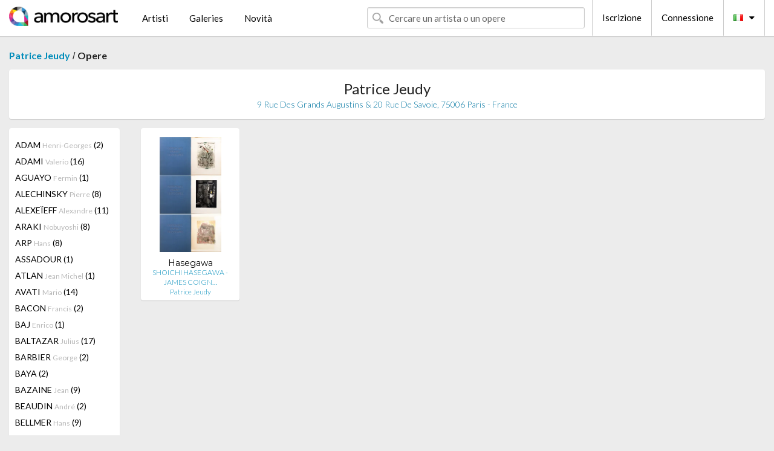

--- FILE ---
content_type: text/html; charset=UTF-8
request_url: https://it.amorosart.com/galleria-artisti-patrice_jeudy-hasegawa-1512-2375-1.html
body_size: 6255
content:
<!doctype html>
<html class="no-js" lang="fr">
    <head>
        <meta charset="utf-8"/>
        <meta name="viewport" content="width=device-width, initial-scale=1.0" />
                <title>Le opere di Shoichi Hasegawa proposti da Patrice Jeudy sul portale Amorosart</title>
                        <meta name="description" content="Patrice Jeudy presente su Amorosart grafiche originali, litografie o incisioni di Shoichi Hasegawa" />
                        <meta name="keywords" content="Patrice Jeudy, Litografie, Grafiche, manifesti moderni, incisioni, libri illustrati, in vendita di Hasegawa" />
                <link rel="shortcut icon" type="image/x-icon" href="favicon.ico" />
        <link rel="icon" type="image/png" href="favicon.png" />
        <!-- css start -->
        <link href="https://fonts.googleapis.com/css?family=Lato:400,400italic,700,300,300italic,700italic,900,100,100italic,900italic" rel="stylesheet" type="text/css" />
        <link href="https://fonts.googleapis.com/css?family=Montserrat:400,700" rel="stylesheet" type="text/css" />
                        <link href="https://it.amorosart.com/build/page.min.css?v=1768486385" rel="stylesheet" type="text/css" />
                        <!-- css end -->
    </head>
    <body>
        <!-- header start -->
<!-- Google tag (gtag.js) -->
<script async src="https://www.googletagmanager.com/gtag/js?id=G-WCER4H6RP1"></script>
<script>
  window.dataLayer = window.dataLayer || [];
  function gtag(){dataLayer.push(arguments);}
  gtag('js', new Date());

  gtag('config', 'G-WCER4H6RP1');
  gtag('config', 'G-76ZYGJD5EP');
</script>
<div class="top-bar">
    <div class="row">
        <div class="top-bar-left">
            <ul class="headerLeft">
                <li>
                    <a  href="https://it.amorosart.com/"><img class="header-logo" src="https://it.amorosart.com/assets/images/logoAmorosart.png" width="180"></a>
                </li>
                <a class="show-for-small-only" href="javascript:void();" onclick="$('.menu-mobile').slideToggle(200);"><i class="button-menu-mobile fa fa-bars noir s32"></i></a>
                <div class="header-search-mobile show-for-small-only">
                    <form>
                            <div class="column">
                                <input id="search-mobile" type="text" class="search-mobile s16 mag-search fontLato noir radius" placeholder="Cercare un artista o un opere" data-source="https://it.amorosart.com/search.html" data-gallery="Gallerie" data-artist="Artisti" data-artwork="Opere" />
                            </div>
                    </form>
                </div>
                <li>
                    <ul class="menu s15 fontLato noir hide-for-small-only">
                        <li><a href="https://it.amorosart.com/artisti-contemporanei-moderni.html">Artisti</a></li>
                        <li><a href="https://it.amorosart.com/galleria-grafiche-originali.html">Galeries</a></li>
                        <li><a href="https://it.amorosart.com/grafiche-litografie.html">Novità</a></li>
                    </ul>
                </li>
            </ul>
        </div>
        <div class="top-bar-right">
            <ul class="headerRight hide-for-small-only">  
                <li class="header-search">
                    <form>
                        <div class="row collapse postfix-round">
                            <div class="columns">
                                <input id="search" type="text" class="s15 fontLato noir radius mag-search" placeholder="Cercare un artista o un opere"  data-source="https://it.amorosart.com/search.html" data-gallery="Gallerie" data-artist="Artisti" data-artwork="Opere" />
                            </div>
                        </div>
                    </form>
                </li>
                <li class="header-links">
                    <ul class="menu s15 fontLato noir">
                        <li><a href="https://it.amorosart.com/signup.html">Iscrizione</a></li><li><a href="https://it.amorosart.com/signin.html">Connessione</a></li><li><a id="bt-flags" href="#" onclick="$('#other-flags').slideToggle(100);"><i class="famfamfam-flags it mr10"></i><i class="fa fa-caret-down"></i></a>
                            <ul id="other-flags" class="fontLato s14">
                                                                                                <li><a href="https://www.amorosart.com/"><i class="famfamfam-flags fr mr5"></i></a></li>
                                                                                                                                <li><a href="https://en.amorosart.com/"><i class="famfamfam-flags en mr5"></i></a></li>
                                                                                                                                <li><a href="https://es.amorosart.com/"><i class="famfamfam-flags es mr5"></i></a></li>
                                                                                                                                                                                                <li><a href="https://de.amorosart.com/"><i class="famfamfam-flags de mr5"></i></a></li>
                                                                                                                                <li><a href="https://nl.amorosart.com/"><i class="famfamfam-flags nl mr5"></i></a></li>
                                                                                                                                <li><a href="https://pt.amorosart.com/"><i class="famfamfam-flags pt mr5"></i></a></li>
                                                                                                                                <li><a href="https://cn.amorosart.com/"><i class="famfamfam-flags cn mr5"></i></a></li>
                                                                                                                                <li><a href="https://jp.amorosart.com/"><i class="famfamfam-flags jp mr5"></i></a></li>
                                                                                                                                <li><a href="https://ru.amorosart.com/"><i class="famfamfam-flags ru mr5"></i></a></li>
                                                                                            </ul>
                        </li>
                    </ul>
                </li>
            </ul>
        </div>
    </div>
</div>
<div class="menu-mobile" style="display:none">
    <a href="https://it.amorosart.com/artisti-contemporanei-moderni.html" class="fontLato">Artisti</a>
    <a href="https://it.amorosart.com/galleria-grafiche-originali.html" class="fontLato">Galeries</a>
    <a href="https://it.amorosart.com/grafiche-litografie.html" class="fontLato">Novità</a>
    <a href="https://it.amorosart.com/signup.html" class="fontLato noir">Iscrizione</a>
    <a href="https://it.amorosart.com/signin.html" class="fontLato noir">Connessione</a>
</div>
<div class="espace20"></div>
<!-- header end -->
        <!-- page start -->
<div class="row prints">
    <div class="column">
        <span class="fontLatoBold s16"><a href="https://it.amorosart.com/galleria-grafiche-patrice_jeudy-1512.html">Patrice Jeudy</a></span> / 
        <span class="fontLatoBold s16" style="display:inline-block">Opere</span>
    </div>
</div>
<div class="espace10"></div>
<div class="row prints artworks-detail">
    <div class="column">
        <div class="columns bgBlanc p15 alignC l22">
            <h1 class="fontLato s24">Patrice Jeudy</h1>
            <h2 class="fontLatoLight s14 bleu"> 9 Rue Des Grands Augustins & 20 Rue De Savoie, 75006 Paris - France</h2>
        </div>
    </div>
</div>
<div class="espace15"></div>
<div class="row prints">
    <div class="column large-2 medium-3 mb15">
        <div class="columns bgBlanc p15 gallery-artist-menu">
                            <a href="https://it.amorosart.com/galleria-artisti-patrice_jeudy-adam-1512-3825-1.html" class="columns medium-12 small-6 fontLato s14 noir l26 ">ADAM <span class="s12 grisC">Henri-Georges</span> (2)</a>
                            <a href="https://it.amorosart.com/galleria-artisti-patrice_jeudy-adami-1512-5-1.html" class="columns medium-12 small-6 fontLato s14 noir l26 ">ADAMI <span class="s12 grisC">Valerio</span> (16)</a>
                            <a href="https://it.amorosart.com/galleria-artisti-patrice_jeudy-aguayo-1512-5267-1.html" class="columns medium-12 small-6 fontLato s14 noir l26 ">AGUAYO  <span class="s12 grisC">Fermin</span> (1)</a>
                            <a href="https://it.amorosart.com/galleria-artisti-patrice_jeudy-alechinsky-1512-15-1.html" class="columns medium-12 small-6 fontLato s14 noir l26 ">ALECHINSKY <span class="s12 grisC">Pierre</span> (8)</a>
                            <a href="https://it.amorosart.com/galleria-artisti-patrice_jeudy-alexeïeff-1512-4924-1.html" class="columns medium-12 small-6 fontLato s14 noir l26 ">ALEXEÏEFF <span class="s12 grisC">Alexandre</span> (11)</a>
                            <a href="https://it.amorosart.com/galleria-artisti-patrice_jeudy-araki-1512-32-1.html" class="columns medium-12 small-6 fontLato s14 noir l26 ">ARAKI <span class="s12 grisC">Nobuyoshi</span> (8)</a>
                            <a href="https://it.amorosart.com/galleria-artisti-patrice_jeudy-arp-1512-42-1.html" class="columns medium-12 small-6 fontLato s14 noir l26 ">ARP <span class="s12 grisC">Hans</span> (8)</a>
                            <a href="https://it.amorosart.com/galleria-artisti-patrice_jeudy-assadour-1512-1741-1.html" class="columns medium-12 small-6 fontLato s14 noir l26 ">ASSADOUR <span class="s12 grisC"></span> (1)</a>
                            <a href="https://it.amorosart.com/galleria-artisti-patrice_jeudy-atlan-1512-1382-1.html" class="columns medium-12 small-6 fontLato s14 noir l26 ">ATLAN <span class="s12 grisC">Jean Michel</span> (1)</a>
                            <a href="https://it.amorosart.com/galleria-artisti-patrice_jeudy-avati-1512-52-1.html" class="columns medium-12 small-6 fontLato s14 noir l26 ">AVATI <span class="s12 grisC">Mario</span> (14)</a>
                            <a href="https://it.amorosart.com/galleria-artisti-patrice_jeudy-bacon-1512-57-1.html" class="columns medium-12 small-6 fontLato s14 noir l26 ">BACON <span class="s12 grisC">Francis</span> (2)</a>
                            <a href="https://it.amorosart.com/galleria-artisti-patrice_jeudy-baj-1512-1364-1.html" class="columns medium-12 small-6 fontLato s14 noir l26 ">BAJ <span class="s12 grisC">Enrico</span> (1)</a>
                            <a href="https://it.amorosart.com/galleria-artisti-patrice_jeudy-baltazar-1512-2112-1.html" class="columns medium-12 small-6 fontLato s14 noir l26 ">BALTAZAR <span class="s12 grisC">Julius</span> (17)</a>
                            <a href="https://it.amorosart.com/galleria-artisti-patrice_jeudy-barbier-1512-1670-1.html" class="columns medium-12 small-6 fontLato s14 noir l26 ">BARBIER <span class="s12 grisC">George</span> (2)</a>
                            <a href="https://it.amorosart.com/galleria-artisti-patrice_jeudy-baya-1512-5694-1.html" class="columns medium-12 small-6 fontLato s14 noir l26 ">BAYA <span class="s12 grisC"></span> (2)</a>
                            <a href="https://it.amorosart.com/galleria-artisti-patrice_jeudy-bazaine-1512-1872-1.html" class="columns medium-12 small-6 fontLato s14 noir l26 ">BAZAINE <span class="s12 grisC">Jean</span> (9)</a>
                            <a href="https://it.amorosart.com/galleria-artisti-patrice_jeudy-beaudin-1512-1371-1.html" class="columns medium-12 small-6 fontLato s14 noir l26 ">BEAUDIN <span class="s12 grisC">André</span> (2)</a>
                            <a href="https://it.amorosart.com/galleria-artisti-patrice_jeudy-bellmer-1512-99-1.html" class="columns medium-12 small-6 fontLato s14 noir l26 ">BELLMER <span class="s12 grisC">Hans</span> (9)</a>
                            <a href="https://it.amorosart.com/galleria-artisti-patrice_jeudy-bonfils-1512-3720-1.html" class="columns medium-12 small-6 fontLato s14 noir l26 ">BONFILS <span class="s12 grisC">Robert</span> (1)</a>
                            <a href="https://it.amorosart.com/galleria-artisti-patrice_jeudy-bonnard-1512-132-1.html" class="columns medium-12 small-6 fontLato s14 noir l26 ">BONNARD <span class="s12 grisC">Pierre</span> (5)</a>
                            <a href="https://it.amorosart.com/galleria-artisti-patrice_jeudy-bores-1512-134-1.html" class="columns medium-12 small-6 fontLato s14 noir l26 ">BORES <span class="s12 grisC">Francisco</span> (1)</a>
                            <a href="https://it.amorosart.com/galleria-artisti-patrice_jeudy-bourgeois-1512-144-1.html" class="columns medium-12 small-6 fontLato s14 noir l26 ">BOURGEOIS <span class="s12 grisC">Louise</span> (1)</a>
                            <a href="https://it.amorosart.com/galleria-artisti-patrice_jeudy-braque-1512-152-1.html" class="columns medium-12 small-6 fontLato s14 noir l26 ">BRAQUE <span class="s12 grisC">Georges</span> (26)</a>
                            <a href="https://it.amorosart.com/galleria-artisti-patrice_jeudy-brasilier-1512-153-1.html" class="columns medium-12 small-6 fontLato s14 noir l26 ">BRASILIER <span class="s12 grisC">Andre</span> (1)</a>
                            <a href="https://it.amorosart.com/galleria-artisti-patrice_jeudy-brauner-1512-1352-1.html" class="columns medium-12 small-6 fontLato s14 noir l26 ">BRAUNER <span class="s12 grisC">Victor</span> (2)</a>
                            <a href="https://it.amorosart.com/galleria-artisti-patrice_jeudy-brunelleschi-1512-5238-1.html" class="columns medium-12 small-6 fontLato s14 noir l26 ">BRUNELLESCHI <span class="s12 grisC">Umberto</span> (2)</a>
                            <a href="https://it.amorosart.com/galleria-artisti-patrice_jeudy-bryen-1512-1365-1.html" class="columns medium-12 small-6 fontLato s14 noir l26 ">BRYEN <span class="s12 grisC">Camille</span> (3)</a>
                            <a href="https://it.amorosart.com/galleria-artisti-patrice_jeudy-buffet-1512-175-1.html" class="columns medium-12 small-6 fontLato s14 noir l26 ">BUFFET <span class="s12 grisC">Bernard</span> (2)</a>
                            <a href="https://it.amorosart.com/galleria-artisti-patrice_jeudy-bury-1512-187-1.html" class="columns medium-12 small-6 fontLato s14 noir l26 ">BURY <span class="s12 grisC">Pol</span> (10)</a>
                            <a href="https://it.amorosart.com/galleria-artisti-patrice_jeudy-calder-1512-189-1.html" class="columns medium-12 small-6 fontLato s14 noir l26 ">CALDER <span class="s12 grisC">Alexander</span> (39)</a>
                            <a href="https://it.amorosart.com/galleria-artisti-patrice_jeudy-camacho-1512-1383-1.html" class="columns medium-12 small-6 fontLato s14 noir l26 ">CAMACHO  <span class="s12 grisC">Jorge</span> (1)</a>
                            <a href="https://it.amorosart.com/galleria-artisti-patrice_jeudy-capdeville-1512-2841-1.html" class="columns medium-12 small-6 fontLato s14 noir l26 ">CAPDEVILLE <span class="s12 grisC">Jean</span> (1)</a>
                            <a href="https://it.amorosart.com/galleria-artisti-patrice_jeudy-cartier_bresson-1512-2729-1.html" class="columns medium-12 small-6 fontLato s14 noir l26 ">CARTIER BRESSON <span class="s12 grisC">Henri</span> (1)</a>
                            <a href="https://it.amorosart.com/galleria-artisti-patrice_jeudy-carzou-1512-1498-1.html" class="columns medium-12 small-6 fontLato s14 noir l26 ">CARZOU <span class="s12 grisC">Jean</span> (1)</a>
                            <a href="https://it.amorosart.com/galleria-artisti-patrice_jeudy-chagall-1512-218-1.html" class="columns medium-12 small-6 fontLato s14 noir l26 ">CHAGALL <span class="s12 grisC">Marc</span> (118)</a>
                            <a href="https://it.amorosart.com/galleria-artisti-patrice_jeudy-chillida-1512-234-1.html" class="columns medium-12 small-6 fontLato s14 noir l26 ">CHILLIDA <span class="s12 grisC">Eduardo</span> (8)</a>
                            <a href="https://it.amorosart.com/galleria-artisti-patrice_jeudy-chimot-1512-235-1.html" class="columns medium-12 small-6 fontLato s14 noir l26 ">CHIMOT <span class="s12 grisC">Edouard</span> (1)</a>
                            <a href="https://it.amorosart.com/galleria-artisti-patrice_jeudy-clavé-1512-247-1.html" class="columns medium-12 small-6 fontLato s14 noir l26 ">CLAVÉ <span class="s12 grisC">Antoni</span> (2)</a>
                            <a href="https://it.amorosart.com/galleria-artisti-patrice_jeudy-cocteau-1512-256-1.html" class="columns medium-12 small-6 fontLato s14 noir l26 ">COCTEAU <span class="s12 grisC">Jean</span> (5)</a>
                            <a href="https://it.amorosart.com/galleria-artisti-patrice_jeudy-coignard-1512-2041-1.html" class="columns medium-12 small-6 fontLato s14 noir l26 ">COIGNARD <span class="s12 grisC">James</span> (1)</a>
                            <a href="https://it.amorosart.com/galleria-artisti-patrice_jeudy-dado-1512-1384-1.html" class="columns medium-12 small-6 fontLato s14 noir l26 ">DADO <span class="s12 grisC"></span> (1)</a>
                            <a href="https://it.amorosart.com/galleria-artisti-patrice_jeudy-dali-1512-291-1.html" class="columns medium-12 small-6 fontLato s14 noir l26 ">DALI <span class="s12 grisC">Salvador</span> (16)</a>
                            <a href="https://it.amorosart.com/galleria-artisti-patrice_jeudy-de_geetere-1512-301-1.html" class="columns medium-12 small-6 fontLato s14 noir l26 ">DE GEETERE <span class="s12 grisC">Frans</span> (1)</a>
                            <a href="https://it.amorosart.com/galleria-artisti-patrice_jeudy-de_segonzac-1512-364-1.html" class="columns medium-12 small-6 fontLato s14 noir l26 ">DE SEGONZAC <span class="s12 grisC">André Dunoyer</span> (3)</a>
                            <a href="https://it.amorosart.com/galleria-artisti-patrice_jeudy-de_souza-cardoso-1512-4902-1.html" class="columns medium-12 small-6 fontLato s14 noir l26 ">DE SOUZA-CARDOSO <span class="s12 grisC">Amadeo</span> (1)</a>
                            <a href="https://it.amorosart.com/galleria-artisti-patrice_jeudy-de_stael-1512-306-1.html" class="columns medium-12 small-6 fontLato s14 noir l26 ">DE STAEL <span class="s12 grisC">Nicolas</span> (2)</a>
                            <a href="https://it.amorosart.com/galleria-artisti-patrice_jeudy-debré-1512-1399-1.html" class="columns medium-12 small-6 fontLato s14 noir l26 ">DEBRÉ <span class="s12 grisC">Olivier</span> (1)</a>
                            <a href="https://it.amorosart.com/galleria-artisti-patrice_jeudy-degas-1512-311-1.html" class="columns medium-12 small-6 fontLato s14 noir l26 ">DEGAS <span class="s12 grisC">Edgar</span> (23)</a>
                            <a href="https://it.amorosart.com/galleria-artisti-patrice_jeudy-delaunay-1512-319-1.html" class="columns medium-12 small-6 fontLato s14 noir l26 ">DELAUNAY <span class="s12 grisC">Sonia</span> (3)</a>
                            <a href="https://it.amorosart.com/galleria-artisti-patrice_jeudy-denis-1512-3637-1.html" class="columns medium-12 small-6 fontLato s14 noir l26 ">DENIS <span class="s12 grisC">Maurice</span> (3)</a>
                            <a href="https://it.amorosart.com/galleria-artisti-patrice_jeudy-derain-1512-326-1.html" class="columns medium-12 small-6 fontLato s14 noir l26 ">DERAIN <span class="s12 grisC">André</span> (2)</a>
                            <a href="https://it.amorosart.com/galleria-artisti-patrice_jeudy-dominguez-1512-1402-1.html" class="columns medium-12 small-6 fontLato s14 noir l26 ">DOMINGUEZ <span class="s12 grisC">Oscar</span> (3)</a>
                            <a href="https://it.amorosart.com/galleria-artisti-patrice_jeudy-dubuffet-1512-359-1.html" class="columns medium-12 small-6 fontLato s14 noir l26 ">DUBUFFET <span class="s12 grisC">Jean</span> (10)</a>
                            <a href="https://it.amorosart.com/galleria-artisti-patrice_jeudy-duchamp-1512-360-1.html" class="columns medium-12 small-6 fontLato s14 noir l26 ">DUCHAMP <span class="s12 grisC">Marcel</span> (1)</a>
                            <a href="https://it.amorosart.com/galleria-artisti-patrice_jeudy-dufy-1512-361-1.html" class="columns medium-12 small-6 fontLato s14 noir l26 ">DUFY <span class="s12 grisC">Raoul</span> (14)</a>
                            <a href="https://it.amorosart.com/galleria-artisti-patrice_jeudy-dunoyer_de_segonzac-1512-5593-1.html" class="columns medium-12 small-6 fontLato s14 noir l26 ">DUNOYER DE SEGONZAC <span class="s12 grisC">André</span> (1)</a>
                            <a href="https://it.amorosart.com/galleria-artisti-patrice_jeudy-ernst-1512-381-1.html" class="columns medium-12 small-6 fontLato s14 noir l26 ">ERNST <span class="s12 grisC">Max</span> (13)</a>
                            <a href="https://it.amorosart.com/galleria-artisti-patrice_jeudy-esteve-1512-385-1.html" class="columns medium-12 small-6 fontLato s14 noir l26 ">ESTEVE <span class="s12 grisC">Maurice</span> (1)</a>
                            <a href="https://it.amorosart.com/galleria-artisti-patrice_jeudy-fautrier-1512-398-1.html" class="columns medium-12 small-6 fontLato s14 noir l26 ">FAUTRIER <span class="s12 grisC">Jean</span> (6)</a>
                            <a href="https://it.amorosart.com/galleria-artisti-patrice_jeudy-fiedler-1512-2042-1.html" class="columns medium-12 small-6 fontLato s14 noir l26 ">FIEDLER <span class="s12 grisC">François</span> (5)</a>
                            <a href="https://it.amorosart.com/galleria-artisti-patrice_jeudy-foujita-1512-430-1.html" class="columns medium-12 small-6 fontLato s14 noir l26 ">FOUJITA <span class="s12 grisC">Leonard Tsuguharu</span> (14)</a>
                            <a href="https://it.amorosart.com/galleria-artisti-patrice_jeudy-friedlaender-1512-439-1.html" class="columns medium-12 small-6 fontLato s14 noir l26 ">FRIEDLAENDER <span class="s12 grisC">Johnny</span> (1)</a>
                            <a href="https://it.amorosart.com/galleria-artisti-patrice_jeudy-friesz-1512-442-1.html" class="columns medium-12 small-6 fontLato s14 noir l26 ">FRIESZ <span class="s12 grisC">Othon</span> (1)</a>
                            <a href="https://it.amorosart.com/galleria-artisti-patrice_jeudy-garache-1512-2043-1.html" class="columns medium-12 small-6 fontLato s14 noir l26 ">GARACHE <span class="s12 grisC">Claude</span> (8)</a>
                            <a href="https://it.amorosart.com/galleria-artisti-patrice_jeudy-gentilini-1512-1689-1.html" class="columns medium-12 small-6 fontLato s14 noir l26 ">GENTILINI <span class="s12 grisC">Franco</span> (1)</a>
                            <a href="https://it.amorosart.com/galleria-artisti-patrice_jeudy-giacometti-1512-468-1.html" class="columns medium-12 small-6 fontLato s14 noir l26 ">GIACOMETTI <span class="s12 grisC">Alberto</span> (20)</a>
                            <a href="https://it.amorosart.com/galleria-artisti-patrice_jeudy-grau_sala-1512-1458-1.html" class="columns medium-12 small-6 fontLato s14 noir l26 ">GRAU SALA <span class="s12 grisC">Emilio</span> (1)</a>
                            <a href="https://it.amorosart.com/galleria-artisti-patrice_jeudy-gris-1512-2764-1.html" class="columns medium-12 small-6 fontLato s14 noir l26 ">GRIS  <span class="s12 grisC">Juan</span> (10)</a>
                            <a href="https://it.amorosart.com/galleria-artisti-patrice_jeudy-gromaire-1512-1523-1.html" class="columns medium-12 small-6 fontLato s14 noir l26 ">GROMAIRE <span class="s12 grisC">Marcel</span> (2)</a>
                            <a href="https://it.amorosart.com/galleria-artisti-patrice_jeudy-grosz-1512-515-1.html" class="columns medium-12 small-6 fontLato s14 noir l26 ">GROSZ <span class="s12 grisC">George</span> (1)</a>
                            <a href="https://it.amorosart.com/galleria-artisti-patrice_jeudy-hamaguchi-1512-526-1.html" class="columns medium-12 small-6 fontLato s14 noir l26 ">HAMAGUCHI <span class="s12 grisC">Yozo</span> (1)</a>
                            <a href="https://it.amorosart.com/galleria-artisti-patrice_jeudy-hasegawa-1512-2375-1.html" class="columns medium-12 small-6 fontLato s14 noir l26 current">HASEGAWA <span class="s12 grisC">Shoichi</span> (1)</a>
                            <a href="https://it.amorosart.com/galleria-artisti-patrice_jeudy-hasegawa-1512-3790-1.html" class="columns medium-12 small-6 fontLato s14 noir l26 ">HASEGAWA <span class="s12 grisC">Kiyoshi</span> (3)</a>
                            <a href="https://it.amorosart.com/galleria-artisti-patrice_jeudy-herold-1512-1529-1.html" class="columns medium-12 small-6 fontLato s14 noir l26 ">HEROLD <span class="s12 grisC">Jacques</span> (3)</a>
                            <a href="https://it.amorosart.com/galleria-artisti-patrice_jeudy-iacovleff-1512-4949-1.html" class="columns medium-12 small-6 fontLato s14 noir l26 ">IACOVLEFF  <span class="s12 grisC">Alexandre</span> (1)</a>
                            <a href="https://it.amorosart.com/galleria-artisti-patrice_jeudy-icart-1512-1436-1.html" class="columns medium-12 small-6 fontLato s14 noir l26 ">ICART <span class="s12 grisC">Louis</span> (8)</a>
                            <a href="https://it.amorosart.com/galleria-artisti-patrice_jeudy-indiana-1512-595-1.html" class="columns medium-12 small-6 fontLato s14 noir l26 ">INDIANA <span class="s12 grisC">Robert</span> (1)</a>
                            <a href="https://it.amorosart.com/galleria-artisti-patrice_jeudy-jouve-1512-5066-1.html" class="columns medium-12 small-6 fontLato s14 noir l26 ">JOUVE <span class="s12 grisC">Paul</span> (4)</a>
                            <a href="https://it.amorosart.com/galleria-artisti-patrice_jeudy-kandinsky-1512-634-1.html" class="columns medium-12 small-6 fontLato s14 noir l26 ">KANDINSKY <span class="s12 grisC">Wassily</span> (13)</a>
                            <a href="https://it.amorosart.com/galleria-artisti-patrice_jeudy-kelly-1512-642-1.html" class="columns medium-12 small-6 fontLato s14 noir l26 ">KELLY <span class="s12 grisC">Ellsworth</span> (5)</a>
                            <a href="https://it.amorosart.com/galleria-artisti-patrice_jeudy-kiefer-1512-2115-1.html" class="columns medium-12 small-6 fontLato s14 noir l26 ">KIEFER <span class="s12 grisC">Anselm</span> (1)</a>
                            <a href="https://it.amorosart.com/galleria-artisti-patrice_jeudy-klapheck-1512-662-1.html" class="columns medium-12 small-6 fontLato s14 noir l26 ">KLAPHECK <span class="s12 grisC">Konrad</span> (1)</a>
                            <a href="https://it.amorosart.com/galleria-artisti-patrice_jeudy-klee-1512-663-1.html" class="columns medium-12 small-6 fontLato s14 noir l26 ">KLEE <span class="s12 grisC">Paul</span> (2)</a>
                            <a href="https://it.amorosart.com/galleria-artisti-patrice_jeudy-klossowski-1512-1874-1.html" class="columns medium-12 small-6 fontLato s14 noir l26 ">KLOSSOWSKI <span class="s12 grisC">Pierre</span> (1)</a>
                            <a href="https://it.amorosart.com/galleria-artisti-patrice_jeudy-kupka-1512-2077-1.html" class="columns medium-12 small-6 fontLato s14 noir l26 ">KUPKA <span class="s12 grisC">Frank</span> (2)</a>
                            <a href="https://it.amorosart.com/galleria-artisti-patrice_jeudy-laborde-1512-1538-1.html" class="columns medium-12 small-6 fontLato s14 noir l26 ">LABORDE <span class="s12 grisC">Chas</span> (2)</a>
                            <a href="https://it.amorosart.com/galleria-artisti-patrice_jeudy-laboureur-1512-694-1.html" class="columns medium-12 small-6 fontLato s14 noir l26 ">LABOUREUR <span class="s12 grisC">Jean-Emile</span> (4)</a>
                            <a href="https://it.amorosart.com/galleria-artisti-patrice_jeudy-lalanne-1512-2410-1.html" class="columns medium-12 small-6 fontLato s14 noir l26 ">LALANNE <span class="s12 grisC">François-Xavier</span> (6)</a>
                            <a href="https://it.amorosart.com/galleria-artisti-patrice_jeudy-lam-1512-697-1.html" class="columns medium-12 small-6 fontLato s14 noir l26 ">LAM <span class="s12 grisC">Wifredo</span> (5)</a>
                            <a href="https://it.amorosart.com/galleria-artisti-patrice_jeudy-lanskoy-1512-705-1.html" class="columns medium-12 small-6 fontLato s14 noir l26 ">LANSKOY <span class="s12 grisC">Andre</span> (19)</a>
                            <a href="https://it.amorosart.com/galleria-artisti-patrice_jeudy-laurencin-1512-711-1.html" class="columns medium-12 small-6 fontLato s14 noir l26 ">LAURENCIN <span class="s12 grisC">Marie</span> (15)</a>
                            <a href="https://it.amorosart.com/galleria-artisti-patrice_jeudy-laurens-1512-1372-1.html" class="columns medium-12 small-6 fontLato s14 noir l26 ">LAURENS <span class="s12 grisC">Henri</span> (7)</a>
                            <a href="https://it.amorosart.com/galleria-artisti-patrice_jeudy-le_corbusier-1512-1632-1.html" class="columns medium-12 small-6 fontLato s14 noir l26 ">LE CORBUSIER <span class="s12 grisC"></span> (12)</a>
                            <a href="https://it.amorosart.com/galleria-artisti-patrice_jeudy-le_yaouanc-1512-2855-1.html" class="columns medium-12 small-6 fontLato s14 noir l26 ">LE YAOUANC <span class="s12 grisC">Alain</span> (1)</a>
                            <a href="https://it.amorosart.com/galleria-artisti-patrice_jeudy-le_yaouanc-1512-1467-1.html" class="columns medium-12 small-6 fontLato s14 noir l26 ">LE YAOUANC <span class="s12 grisC">Alain</span> (2)</a>
                            <a href="https://it.amorosart.com/galleria-artisti-patrice_jeudy-leger-1512-719-1.html" class="columns medium-12 small-6 fontLato s14 noir l26 ">LEGER <span class="s12 grisC">Fernand</span> (24)</a>
                            <a href="https://it.amorosart.com/galleria-artisti-patrice_jeudy-legrand-1512-720-1.html" class="columns medium-12 small-6 fontLato s14 noir l26 ">LEGRAND <span class="s12 grisC">Louis</span> (3)</a>
                            <a href="https://it.amorosart.com/galleria-artisti-patrice_jeudy-lepape-1512-3687-1.html" class="columns medium-12 small-6 fontLato s14 noir l26 ">LEPAPE <span class="s12 grisC">Georges</span> (2)</a>
                            <a href="https://it.amorosart.com/galleria-artisti-patrice_jeudy-lindner-1512-742-1.html" class="columns medium-12 small-6 fontLato s14 noir l26 ">LINDNER <span class="s12 grisC">Richard</span> (1)</a>
                            <a href="https://it.amorosart.com/galleria-artisti-patrice_jeudy-lobel-riche-1512-749-1.html" class="columns medium-12 small-6 fontLato s14 noir l26 ">LOBEL-RICHE <span class="s12 grisC">Almery</span> (3)</a>
                            <a href="https://it.amorosart.com/galleria-artisti-patrice_jeudy-lydis-1512-2766-1.html" class="columns medium-12 small-6 fontLato s14 noir l26 ">LYDIS <span class="s12 grisC">Mariette</span> (1)</a>
                            <a href="https://it.amorosart.com/galleria-artisti-patrice_jeudy-magritte-1512-767-1.html" class="columns medium-12 small-6 fontLato s14 noir l26 ">MAGRITTE <span class="s12 grisC">Rene</span> (1)</a>
                            <a href="https://it.amorosart.com/galleria-artisti-patrice_jeudy-maillol-1512-768-1.html" class="columns medium-12 small-6 fontLato s14 noir l26 ">MAILLOL <span class="s12 grisC">Aristide</span> (1)</a>
                            <a href="https://it.amorosart.com/galleria-artisti-patrice_jeudy-manessier-1512-1860-1.html" class="columns medium-12 small-6 fontLato s14 noir l26 ">MANESSIER <span class="s12 grisC">Alfred</span> (2)</a>
                            <a href="https://it.amorosart.com/galleria-artisti-patrice_jeudy-marcoussis-1512-783-1.html" class="columns medium-12 small-6 fontLato s14 noir l26 ">MARCOUSSIS <span class="s12 grisC">Louis</span> (3)</a>
                            <a href="https://it.amorosart.com/galleria-artisti-patrice_jeudy-marquet-1512-790-1.html" class="columns medium-12 small-6 fontLato s14 noir l26 ">MARQUET <span class="s12 grisC">Albert</span> (2)</a>
                            <a href="https://it.amorosart.com/galleria-artisti-patrice_jeudy-martin-1512-795-1.html" class="columns medium-12 small-6 fontLato s14 noir l26 ">MARTIN <span class="s12 grisC">Charles</span> (2)</a>
                            <a href="https://it.amorosart.com/galleria-artisti-patrice_jeudy-marty-1512-4959-1.html" class="columns medium-12 small-6 fontLato s14 noir l26 ">MARTY <span class="s12 grisC">André E.</span> (1)</a>
                            <a href="https://it.amorosart.com/galleria-artisti-patrice_jeudy-masson-1512-799-1.html" class="columns medium-12 small-6 fontLato s14 noir l26 ">MASSON <span class="s12 grisC">Andre</span> (24)</a>
                            <a href="https://it.amorosart.com/galleria-artisti-patrice_jeudy-matisse-1512-801-1.html" class="columns medium-12 small-6 fontLato s14 noir l26 ">MATISSE <span class="s12 grisC">Henri</span> (56)</a>
                            <a href="https://it.amorosart.com/galleria-artisti-patrice_jeudy-matisse_after-1512-4825-1.html" class="columns medium-12 small-6 fontLato s14 noir l26 ">MATISSE (AFTER) <span class="s12 grisC">Henri</span> (1)</a>
                            <a href="https://it.amorosart.com/galleria-artisti-patrice_jeudy-matta-1512-803-1.html" class="columns medium-12 small-6 fontLato s14 noir l26 ">MATTA <span class="s12 grisC">Roberto</span> (4)</a>
                            <a href="https://it.amorosart.com/galleria-artisti-patrice_jeudy-miró-1512-840-1.html" class="columns medium-12 small-6 fontLato s14 noir l26 ">MIRÓ <span class="s12 grisC">Joan</span> (111)</a>
                            <a href="https://it.amorosart.com/galleria-artisti-patrice_jeudy-mitchell-1512-841-1.html" class="columns medium-12 small-6 fontLato s14 noir l26 ">MITCHELL <span class="s12 grisC">Joan</span> (1)</a>
                            <a href="https://it.amorosart.com/galleria-artisti-patrice_jeudy-monet-1512-844-1.html" class="columns medium-12 small-6 fontLato s14 noir l26 ">MONET <span class="s12 grisC">Claude</span> (1)</a>
                            <a href="https://it.amorosart.com/galleria-artisti-patrice_jeudy-monory-1512-845-1.html" class="columns medium-12 small-6 fontLato s14 noir l26 ">MONORY <span class="s12 grisC">Jacques</span> (2)</a>
                            <a href="https://it.amorosart.com/galleria-artisti-patrice_jeudy-palazuelo-1512-921-1.html" class="columns medium-12 small-6 fontLato s14 noir l26 ">PALAZUELO <span class="s12 grisC">Pablo</span> (10)</a>
                            <a href="https://it.amorosart.com/galleria-artisti-patrice_jeudy-papart-1512-925-1.html" class="columns medium-12 small-6 fontLato s14 noir l26 ">PAPART <span class="s12 grisC">Max</span> (5)</a>
                            <a href="https://it.amorosart.com/galleria-artisti-patrice_jeudy-picabia-1512-1437-1.html" class="columns medium-12 small-6 fontLato s14 noir l26 ">PICABIA <span class="s12 grisC">Francis</span> (1)</a>
                            <a href="https://it.amorosart.com/galleria-artisti-patrice_jeudy-picasso-1512-957-1.html" class="columns medium-12 small-6 fontLato s14 noir l26 ">PICASSO <span class="s12 grisC">Pablo</span> (56)</a>
                            <a href="https://it.amorosart.com/galleria-artisti-patrice_jeudy-pincemin-1512-1374-1.html" class="columns medium-12 small-6 fontLato s14 noir l26 ">PINCEMIN <span class="s12 grisC">Jean-Pierre</span> (1)</a>
                            <a href="https://it.amorosart.com/galleria-artisti-patrice_jeudy-pissarro-1512-961-1.html" class="columns medium-12 small-6 fontLato s14 noir l26 ">PISSARRO <span class="s12 grisC">Camille</span> (1)</a>
                            <a href="https://it.amorosart.com/galleria-artisti-patrice_jeudy-poliakoff-1512-976-1.html" class="columns medium-12 small-6 fontLato s14 noir l26 ">POLIAKOFF <span class="s12 grisC">Serge</span> (1)</a>
                            <a href="https://it.amorosart.com/galleria-artisti-patrice_jeudy-prassinos-1512-1389-1.html" class="columns medium-12 small-6 fontLato s14 noir l26 ">PRASSINOS <span class="s12 grisC">Mario</span> (1)</a>
                            <a href="https://it.amorosart.com/galleria-artisti-patrice_jeudy-prinner-1512-1713-1.html" class="columns medium-12 small-6 fontLato s14 noir l26 ">PRINNER <span class="s12 grisC">Anton</span> (3)</a>
                            <a href="https://it.amorosart.com/galleria-artisti-patrice_jeudy-ray-1512-1394-1.html" class="columns medium-12 small-6 fontLato s14 noir l26 ">RAY <span class="s12 grisC">Man</span> (2)</a>
                            <a href="https://it.amorosart.com/galleria-artisti-patrice_jeudy-rebeyrolle-1512-1356-1.html" class="columns medium-12 small-6 fontLato s14 noir l26 ">REBEYROLLE <span class="s12 grisC">Paul</span> (7)</a>
                            <a href="https://it.amorosart.com/galleria-artisti-patrice_jeudy-recalcati-1512-1982-1.html" class="columns medium-12 small-6 fontLato s14 noir l26 ">RECALCATI <span class="s12 grisC">Antonio</span> (2)</a>
                            <a href="https://it.amorosart.com/galleria-artisti-patrice_jeudy-redon-1512-1009-1.html" class="columns medium-12 small-6 fontLato s14 noir l26 ">REDON <span class="s12 grisC">Odilon</span> (2)</a>
                            <a href="https://it.amorosart.com/galleria-artisti-patrice_jeudy-renoir-1512-1022-1.html" class="columns medium-12 small-6 fontLato s14 noir l26 ">RENOIR <span class="s12 grisC">Pierre-Auguste</span> (4)</a>
                            <a href="https://it.amorosart.com/galleria-artisti-patrice_jeudy-riopelle-1512-1033-1.html" class="columns medium-12 small-6 fontLato s14 noir l26 ">RIOPELLE <span class="s12 grisC">Jean-Paul</span> (13)</a>
                            <a href="https://it.amorosart.com/galleria-artisti-patrice_jeudy-rouault-1512-1054-1.html" class="columns medium-12 small-6 fontLato s14 noir l26 ">ROUAULT <span class="s12 grisC">Georges</span> (2)</a>
                            <a href="https://it.amorosart.com/galleria-artisti-patrice_jeudy-schiele-1512-2861-1.html" class="columns medium-12 small-6 fontLato s14 noir l26 ">SCHIELE <span class="s12 grisC">Egon</span> (1)</a>
                            <a href="https://it.amorosart.com/galleria-artisti-patrice_jeudy-schmied-1512-1671-1.html" class="columns medium-12 small-6 fontLato s14 noir l26 ">SCHMIED <span class="s12 grisC">François-Louis</span> (3)</a>
                            <a href="https://it.amorosart.com/galleria-artisti-patrice_jeudy-seligmann-1512-1712-1.html" class="columns medium-12 small-6 fontLato s14 noir l26 ">SELIGMANN <span class="s12 grisC">Kurt</span> (1)</a>
                            <a href="https://it.amorosart.com/galleria-artisti-patrice_jeudy-soulages-1512-1147-1.html" class="columns medium-12 small-6 fontLato s14 noir l26 ">SOULAGES <span class="s12 grisC">Pierre</span> (1)</a>
                            <a href="https://it.amorosart.com/galleria-artisti-patrice_jeudy-soutine-1512-5056-1.html" class="columns medium-12 small-6 fontLato s14 noir l26 ">SOUTINE <span class="s12 grisC">Chaïm</span> (1)</a>
                            <a href="https://it.amorosart.com/galleria-artisti-patrice_jeudy-springer-1512-1395-1.html" class="columns medium-12 small-6 fontLato s14 noir l26 ">SPRINGER <span class="s12 grisC">Ferdinand</span> (1)</a>
                            <a href="https://it.amorosart.com/galleria-artisti-patrice_jeudy-steinberg-1512-1159-1.html" class="columns medium-12 small-6 fontLato s14 noir l26 ">STEINBERG <span class="s12 grisC">Saul</span> (9)</a>
                            <a href="https://it.amorosart.com/galleria-artisti-patrice_jeudy-steinlen-1512-1161-1.html" class="columns medium-12 small-6 fontLato s14 noir l26 ">STEINLEN <span class="s12 grisC">Theophile Alexandre</span> (1)</a>
                            <a href="https://it.amorosart.com/galleria-artisti-patrice_jeudy-survage-1512-2004-1.html" class="columns medium-12 small-6 fontLato s14 noir l26 ">SURVAGE <span class="s12 grisC">Léopold</span> (3)</a>
                            <a href="https://it.amorosart.com/galleria-artisti-patrice_jeudy-tal_coat-1512-1393-1.html" class="columns medium-12 small-6 fontLato s14 noir l26 ">TAL COAT <span class="s12 grisC">Pierre</span> (8)</a>
                            <a href="https://it.amorosart.com/galleria-artisti-patrice_jeudy-tanguy-1512-1363-1.html" class="columns medium-12 small-6 fontLato s14 noir l26 ">TANGUY <span class="s12 grisC">Yves</span> (2)</a>
                            <a href="https://it.amorosart.com/galleria-artisti-patrice_jeudy-tanning-1512-1188-1.html" class="columns medium-12 small-6 fontLato s14 noir l26 ">TANNING <span class="s12 grisC">Dorothea</span> (3)</a>
                            <a href="https://it.amorosart.com/galleria-artisti-patrice_jeudy-tanquerel-1512-5832-1.html" class="columns medium-12 small-6 fontLato s14 noir l26 ">TANQUEREL <span class="s12 grisC">Bruno</span> (1)</a>
                            <a href="https://it.amorosart.com/galleria-artisti-patrice_jeudy-tàpies-1512-1189-1.html" class="columns medium-12 small-6 fontLato s14 noir l26 ">TÀPIES <span class="s12 grisC">Antoni</span> (23)</a>
                            <a href="https://it.amorosart.com/galleria-artisti-patrice_jeudy-telemaque-1512-1519-1.html" class="columns medium-12 small-6 fontLato s14 noir l26 ">TELEMAQUE <span class="s12 grisC">Hervé</span> (3)</a>
                            <a href="https://it.amorosart.com/galleria-artisti-patrice_jeudy-ting-1512-1205-1.html" class="columns medium-12 small-6 fontLato s14 noir l26 ">TING <span class="s12 grisC">Walasse</span> (1)</a>
                            <a href="https://it.amorosart.com/galleria-artisti-patrice_jeudy-titus_carmel-1512-1403-1.html" class="columns medium-12 small-6 fontLato s14 noir l26 ">TITUS CARMEL <span class="s12 grisC">Gérard</span> (5)</a>
                            <a href="https://it.amorosart.com/galleria-artisti-patrice_jeudy-toulouse-lautrec-1512-1214-1.html" class="columns medium-12 small-6 fontLato s14 noir l26 ">TOULOUSE-LAUTREC <span class="s12 grisC">Henri De</span> (2)</a>
                            <a href="https://it.amorosart.com/galleria-artisti-patrice_jeudy-toyen-1512-1669-1.html" class="columns medium-12 small-6 fontLato s14 noir l26 ">TOYEN <span class="s12 grisC"></span> (3)</a>
                            <a href="https://it.amorosart.com/galleria-artisti-patrice_jeudy-tzara-1512-2189-1.html" class="columns medium-12 small-6 fontLato s14 noir l26 ">TZARA <span class="s12 grisC">Tristan</span> (1)</a>
                            <a href="https://it.amorosart.com/galleria-artisti-patrice_jeudy-ubac-1512-1232-1.html" class="columns medium-12 small-6 fontLato s14 noir l26 ">UBAC <span class="s12 grisC">Raoul</span> (16)</a>
                            <a href="https://it.amorosart.com/galleria-artisti-patrice_jeudy-utrillo-1512-1238-1.html" class="columns medium-12 small-6 fontLato s14 noir l26 ">UTRILLO <span class="s12 grisC">Maurice</span> (4)</a>
                            <a href="https://it.amorosart.com/galleria-artisti-patrice_jeudy-van_dongen-1512-347-1.html" class="columns medium-12 small-6 fontLato s14 noir l26 ">VAN DONGEN <span class="s12 grisC">Kees</span> (4)</a>
                            <a href="https://it.amorosart.com/galleria-artisti-patrice_jeudy-van_velde-1512-1250-1.html" class="columns medium-12 small-6 fontLato s14 noir l26 ">VAN VELDE <span class="s12 grisC">Bram</span> (6)</a>
                            <a href="https://it.amorosart.com/galleria-artisti-patrice_jeudy-velickovic-1512-1256-1.html" class="columns medium-12 small-6 fontLato s14 noir l26 ">VELICKOVIC <span class="s12 grisC">Vladimir</span> (1)</a>
                            <a href="https://it.amorosart.com/galleria-artisti-patrice_jeudy-viallat-1512-1378-1.html" class="columns medium-12 small-6 fontLato s14 noir l26 ">VIALLAT <span class="s12 grisC">Claude</span> (1)</a>
                            <a href="https://it.amorosart.com/galleria-artisti-patrice_jeudy-vieira_da_silva-1512-1260-1.html" class="columns medium-12 small-6 fontLato s14 noir l26 ">VIEIRA DA SILVA <span class="s12 grisC">Maria Helena</span> (1)</a>
                            <a href="https://it.amorosart.com/galleria-artisti-patrice_jeudy-villon-1512-1262-1.html" class="columns medium-12 small-6 fontLato s14 noir l26 ">VILLON <span class="s12 grisC">Jacques</span> (4)</a>
                            <a href="https://it.amorosart.com/galleria-artisti-patrice_jeudy-vlaminck-1512-1265-1.html" class="columns medium-12 small-6 fontLato s14 noir l26 ">VLAMINCK <span class="s12 grisC">Maurice De</span> (5)</a>
                            <a href="https://it.amorosart.com/galleria-artisti-patrice_jeudy-warhol-1512-1277-1.html" class="columns medium-12 small-6 fontLato s14 noir l26 ">WARHOL <span class="s12 grisC">Andy</span> (2)</a>
                            <a href="https://it.amorosart.com/galleria-artisti-patrice_jeudy-wols-1512-1359-1.html" class="columns medium-12 small-6 fontLato s14 noir l26 ">WOLS <span class="s12 grisC"></span> (1)</a>
                            <a href="https://it.amorosart.com/galleria-artisti-patrice_jeudy-zao-1512-1316-1.html" class="columns medium-12 small-6 fontLato s14 noir l26 ">ZAO <span class="s12 grisC">Wou-Ki</span> (7)</a>
                    </div>
    </div>
    <div class="column large-10 medium-9">
        <div class="row">
                                    <div class="colonnePrint columns large-2 medium-3 small-6 end alignC">
                <div class="boxPrint">
                                        <p class="alignPrints">
                        <a href="https://it.amorosart.com/opera-hasegawa-shoichi_hasegawa_-_james_coignard_-_max_papart_homme_dans_la_ville_3_gravures_originales-91694.html" title="Acquaforte E Acquatinta Hasegawa - SHOICHI HASEGAWA - JAMES COIGNARD - MAX PAPART : HOMME DANS LA VILLE. 3 GRAVURES ORIGINALES" class="lienPrints"><img class="borderPrints printsPlacement" src="https://it.amorosart.com/img/opere/hasegawa-shoichi-hasegawa-james-coignard-max-papart-homme-dans-la-ville-3-gravures-originales-91694-450x450.webp" width="160" alt="Acquaforte E Acquatinta Hasegawa - SHOICHI HASEGAWA - JAMES COIGNARD - MAX PAPART : HOMME DANS LA VILLE. 3 GRAVURES ORIGINALES" /></a></p>
                    <ul class="artisteOeuvreInfo">
                        <li class="fontMont s14 noir">Hasegawa</li>
                        <li class="fontLatoLight s12 noir"><a href="https://it.amorosart.com/opera-hasegawa-shoichi_hasegawa_-_james_coignard_-_max_papart_homme_dans_la_ville_3_gravures_originales-91694.html">SHOICHI HASEGAWA - JAMES COIGN&hellip;</a></li>
                        <li class="fontLatoLight s12 bleu"><a href="https://it.amorosart.com/galleria-grafiche-patrice_jeudy-1512.html">Patrice Jeudy</a></li>
                    </ul>
                </div>
            </div>
                                </div>
        <div class="column fontLato s12">
                    </div>
    </div>
</div>
<!-- page end -->        <!-- footer start -->
<div class="espace40"></div>
<div class="pied">
    <div class="row">
        <div class="columns s12 fontLatoLight s12 l120 blanc alignC">Copyright Amorosart 2008 - 2026 - CNIL n° : 1301442 - <a href="https://it.amorosart.com/glossario-stampe.html">Glossario</a> - <a href="https://it.amorosart.com/faq-grafica.html">F.a.q</a></div>
    </div>
</div>
<!-- footer end -->        <!-- js start -->
                        <script src="https://it.amorosart.com/build/page.min.js?v=1768486385" ></script>
                        <script>
            $(document).foundation();
        </script>
        <!-- js end -->
    </body>
</html>
